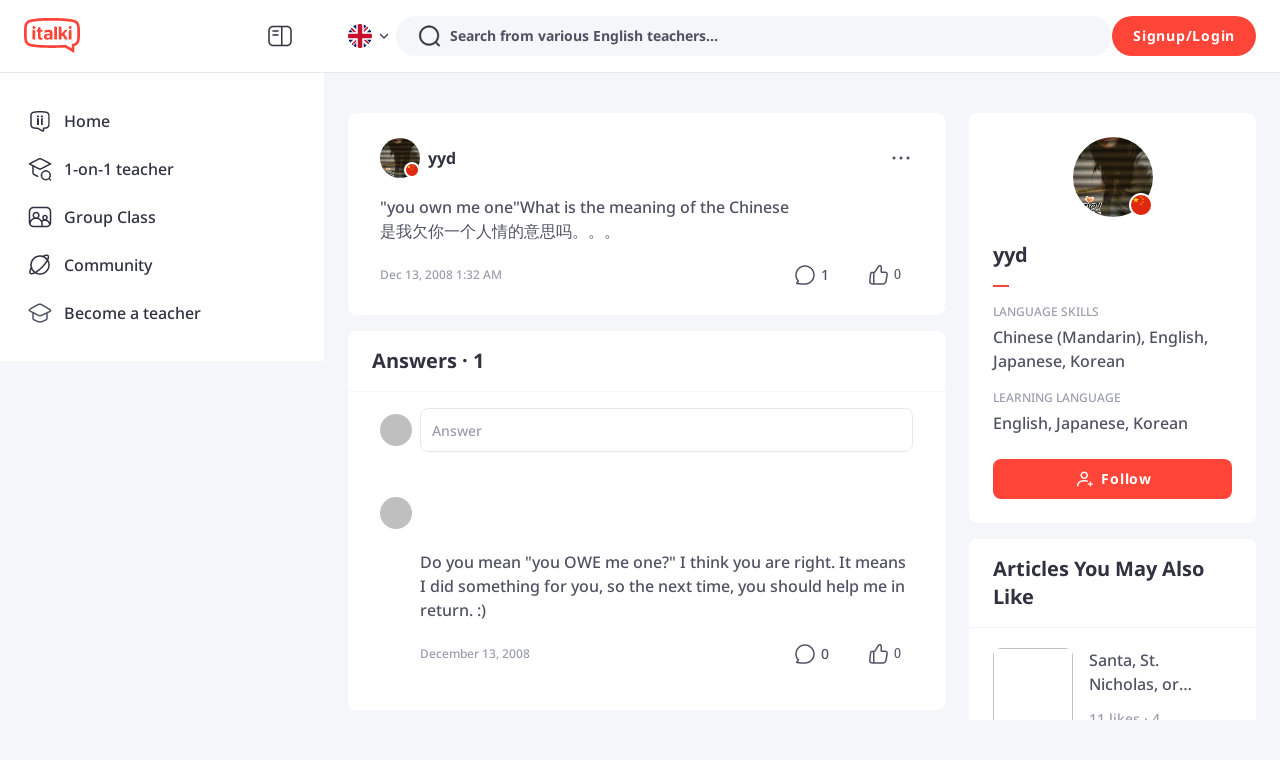

--- FILE ---
content_type: text/javascript
request_url: https://scdn.italki.com/ng/_next/static/chunks/32983-b1134bb58fe25885.js
body_size: 2513
content:
"use strict";(self.webpackChunk_N_E=self.webpackChunk_N_E||[]).push([[32983],{32983:function(e,t,_){var i=_(19450),a=_(89589);t.Z=function(e){let t,_=arguments.length>1&&void 0!==arguments[1]?arguments[1]:{},n=window.location.href||"",r="{WEB_HOST_COM}";switch(e){case"post":t={share_type:"community_share",track:{router:n,params:{share_type:"share_content",meta_data:null==_?void 0:_.id,content_type:"post"}},args:{content_id:null==_?void 0:_.id,author_nickname:null==_?void 0:_.nickname,content:null==_?void 0:_.content,content_image:null==_?void 0:_.image,utm:"&utm_medium=share_content&utm_campaign=product_marketing"},config:{panel_title:"",panel_title_code:"CM217",panel_title_code_list:[],scene:1,twitter:{text:"@italki #italki",text_code:"",text_code_list:[],link_url:(0,i.ZP)({origin:"{WEB_HOST_COM}",page:"POST",params:{id:(null==_?void 0:_.id)||""},query:{utm_source:"twitter_share",utm_medium:"share_content",utm_campaign:"product_marketing"}})},facebook:{quote:"",quote_code:"",quote_code_list:[],hashtag:"italki",link_url:(0,i.ZP)({origin:"{WEB_HOST_COM}",page:"POST",params:{id:(null==_?void 0:_.id)||""},query:{utm_source:"facebook_share",utm_medium:"share_content",utm_campaign:"product_marketing"}}),image_urls:[]},messenger:{link_url:(0,i.ZP)({origin:"{WEB_HOST_COM}",page:"POST",params:{id:(null==_?void 0:_.id)||""},query:{utm_source:"messenger_share",utm_medium:"share_content",utm_campaign:"product_marketing"}}),image_urls:[]},whatsapp:{text:"",text_code:"CM219",text_code_list:[],link_url:(0,i.ZP)({origin:"{WEB_HOST_COM}",page:"POST",params:{id:(null==_?void 0:_.id)||""},query:{utm_source:"whatsapp_share",utm_medium:"share_content",utm_campaign:"product_marketing"}})},wechat:{title:"{content}",title_code:"",title_code_list:[""],content:"",content_code:"CM219",content_code_list:[],link_url:(0,i.ZP)({origin:"{WEB_HOST_COM}",page:"POST",params:{id:(null==_?void 0:_.id)||""},query:{utm_source:"wechat_share",utm_medium:"share_content",utm_campaign:"product_marketing"}}),image_urls:["{content_image}"]},wechat_timeline:{title:"{content}",title_code:"",title_code_list:[""],content:"",content_code:"CM219",content_code_list:[],link_url:(0,i.ZP)({origin:"{WEB_HOST_COM}",page:"POST",params:{id:(null==_?void 0:_.id)||""},query:{utm_source:"wechat_moment_share",utm_medium:"share_content",utm_campaign:"product_marketing"}}),path:"",image_urls:["{content_image}"]},vk:{title:"",title_code:"",title_code_list:[],text:"@italki #italki",text_code:"",text_code_list:[],link_url:(0,i.ZP)({origin:"{WEB_HOST_COM}",page:"POST",params:{id:(null==_?void 0:_.id)||""},query:{utm_source:"vk_share",utm_medium:"share_content",utm_campaign:"product_marketing"}})},italki:{title:"{author_nickname}",content:"{content}",content_id:"{content_id}",image_urls:["{content_image}"],link_url:(0,i.ZP)({origin:r,page:"POST",params:{id:(null==_?void 0:_.id)||""},query:{utm_source:"internal",utm_medium:"share_content",utm_campaign:"product_marketing"}}),share_type:"POST",image_type:0},copylink:{content:(0,i.ZP)({origin:"{WEB_HOST_COM}",page:"POST",params:{id:(null==_?void 0:_.id)||""},query:{utm_source:"copylink_share",utm_medium:"share_content",utm_campaign:"product_marketing"}}),content_code:"",content_code_list:[]},more:{title:"{content}",title_code:"",title_code_list:[],link_url:(0,i.ZP)({origin:"{WEB_HOST_COM}",page:"POST",params:{id:(null==_?void 0:_.id)||""}}),image_urls:["{content_image}"]}}};break;case"article":{let e=(null==_?void 0:_.title)?"ARTICLE_TITLE":"ARTICLE",l=(null==_?void 0:_.title)?{id:(null==_?void 0:_.id)||"",title:(0,a.zP)(_.title).toString()||""}:{id:(null==_?void 0:_.id)||""};t={share_type:"community_share",track:{router:n,params:{share_type:"share_content",meta_data:null==_?void 0:_.id,content_type:"article"}},args:{article_id:null==_?void 0:_.id,article_title:null==_?void 0:_.title,article_content:null==_?void 0:_.content,article_image:null==_?void 0:_.image,utm:"&utm_medium=share_content&utm_campaign=product_marketing"},config:{panel_title:"",panel_title_code:"CM217",panel_title_code_list:[],scene:1,twitter:{text:"@italki #italki",text_code:"",text_code_list:[],link_url:(0,i.ZP)({origin:"{WEB_HOST_COM}",page:e,params:l,query:{utm_source:"twitter_share",utm_medium:"share_content",utm_campaign:"product_marketing"}})},facebook:{quote:"",quote_code:"",quote_code_list:[],hashtag:"italki",link_url:(0,i.ZP)({origin:"{WEB_HOST_COM}",page:e,params:l,query:{utm_source:"facebook_share",utm_medium:"share_content",utm_campaign:"product_marketing"}}),image_urls:[]},messenger:{link_url:(0,i.ZP)({origin:"{WEB_HOST_COM}",page:e,params:l,query:{utm_source:"messenger_share",utm_medium:"share_content",utm_campaign:"product_marketing"}}),image_urls:[]},whatsapp:{text:"",text_code:"CM219",text_code_list:[],link_url:(0,i.ZP)({origin:"{WEB_HOST_COM}",page:e,params:l,query:{utm_source:"whatsapp_share",utm_medium:"share_content",utm_campaign:"product_marketing"}})},wechat:{title:"{article_title}",title_code:"",title_code_list:[""],content:"",content_code:"CM219",content_code_list:[],link_url:(0,i.ZP)({origin:"{WEB_HOST_COM}",page:e,params:l,query:{utm_source:"wechat_share",utm_medium:"share_content",utm_campaign:"product_marketing"}}),image_urls:["{article_image}"]},wechat_timeline:{title:"{article_title}",title_code:"",title_code_list:[""],content:"",content_code:"CM219",content_code_list:[],link_url:(0,i.ZP)({origin:"{WEB_HOST_COM}",page:e,params:l,query:{utm_source:"wechat_moment_share",utm_medium:"share_content",utm_campaign:"product_marketing"}}),path:"",image_urls:["{article_image}"]},vk:{title:"",title_code:"",title_code_list:[],text:"@italki #italki",text_code:"",text_code_list:[],link_url:(0,i.ZP)({origin:"{WEB_HOST_COM}",page:e,params:l,query:{utm_source:"vk_share",utm_medium:"share_content",utm_campaign:"product_marketing"}})},italki:{title:"{article_title}",content:"{article_content}",content_id:"{article_id}",image_urls:["{article_image}"],link_url:(0,i.ZP)({origin:r,page:e,params:l,query:{utm_source:"internal",utm_medium:"share_content",utm_campaign:"product_marketing"}}),share_type:"ARTICLE",image_type:0},copylink:{content:(0,i.ZP)({origin:"{WEB_HOST_COM}",page:e,params:l,query:{utm_source:"copylink_share",utm_medium:"share_content",utm_campaign:"product_marketing"}}),content_code:"",content_code_list:[]},more:{title:"{article_title}",title_code:"",title_code_list:[],link_url:(0,i.ZP)({origin:"{WEB_HOST_COM}",page:e,params:l}),image_urls:["{article_image}"]}}};break}case"topic":t={share_type:"community_share",track:{router:n,params:{share_type:"share_content",meta_data:null==_?void 0:_.id,content_type:"topic"}},args:{topic_id:null==_?void 0:_.id,topic_title:null==_?void 0:_.title,topic_desc:null==_?void 0:_.content,topic_image:null==_?void 0:_.image,utm:"&utm_medium=share_content&utm_campaign=product_marketing"},config:{panel_title:"",panel_title_code:"CM217",panel_title_code_list:[],scene:1,twitter:{text:"@italki #italki",text_code:"",text_code_list:[],link_url:(0,i.ZP)({origin:"{WEB_HOST_COM}",page:"TOPIC",params:{id:(null==_?void 0:_.id)||""},query:{utm_source:"twitter_share",utm_medium:"share_content",utm_campaign:"product_marketing"}})},facebook:{quote:"",quote_code:"",quote_code_list:[],hashtag:"italki",link_url:(0,i.ZP)({origin:"{WEB_HOST_COM}",page:"TOPIC",params:{id:(null==_?void 0:_.id)||""},query:{utm_source:"facebook_share",utm_medium:"share_content",utm_campaign:"product_marketing"}}),image_urls:[]},messenger:{link_url:(0,i.ZP)({origin:"{WEB_HOST_COM}",page:"TOPIC",params:{id:(null==_?void 0:_.id)||""},query:{utm_source:"messenger_share",utm_medium:"share_content",utm_campaign:"product_marketing"}}),image_urls:[]},whatsapp:{text:"",text_code:"CM219",text_code_list:[],link_url:(0,i.ZP)({origin:"{WEB_HOST_COM}",page:"TOPIC",params:{id:(null==_?void 0:_.id)||""},query:{utm_source:"whatsapp_share",utm_medium:"share_content",utm_campaign:"product_marketing"}})},wechat:{title:"{topic_title}",title_code:"",title_code_list:[""],content:"",content_code:"CM219",content_code_list:[],link_url:(0,i.ZP)({origin:"{WEB_HOST_COM}",page:"TOPIC",params:{id:(null==_?void 0:_.id)||""},query:{utm_source:"wechat_share",utm_medium:"share_content",utm_campaign:"product_marketing"}}),image_urls:["{topic_image}"]},wechat_timeline:{title:"{topic_title}",title_code:"",title_code_list:[""],content:"",content_code:"CM219",content_code_list:[],link_url:(0,i.ZP)({origin:"{WEB_HOST_COM}",page:"TOPIC",params:{id:(null==_?void 0:_.id)||""},query:{utm_source:"wechat_moment_share",utm_medium:"share_content",utm_campaign:"product_marketing"}}),path:"",image_urls:["{topic_image}"]},vk:{title:"",title_code:"",title_code_list:[],text:"@italki #italki",text_code:"",text_code_list:[],link_url:(0,i.ZP)({origin:"{WEB_HOST_COM}",page:"TOPIC",params:{id:(null==_?void 0:_.id)||""},query:{utm_source:"vk_share",utm_medium:"share_content",utm_campaign:"product_marketing"}})},italki:{title:"{topic_title}",content:"{topic_desc}",content_id:"{topic_id}",image_urls:["{topic_image}"],link_url:(0,i.ZP)({origin:r,page:"TOPIC",params:{id:(null==_?void 0:_.id)||""},query:{internal_source:"internal",internal_medium:"share_content",internal_campaign:"product_marketing"}}),share_type:"TOPIC",image_type:0},copylink:{content:(0,i.ZP)({origin:"{WEB_HOST_COM}",page:"TOPIC",params:{id:(null==_?void 0:_.id)||""}}),content_code:"",content_code_list:[]},more:{title:"{topic_title}",title_code:"",title_code_list:[],link_url:(0,i.ZP)({origin:"{WEB_HOST_COM}",page:"TOPIC",params:{id:(null==_?void 0:_.id)||""}}),image_urls:["{topic_image}"]}}};break;case"prompt":t={share_type:"community_share",track:{router:n,params:{share_type:"share_content",meta_data:null==_?void 0:_.id,content_type:"prompt"}},args:{prompt_id:null==_?void 0:_.id,prompt_title:null==_?void 0:_.title,prompt_desc:null==_?void 0:_.content,prompt_image:null==_?void 0:_.image,utm:"&utm_medium=share_content&utm_campaign=product_marketing"},config:{panel_title:"",panel_title_code:"CM217",panel_title_code_list:[],scene:1,twitter:{text:"@italki #italki",text_code:"",text_code_list:[],link_url:(0,i.ZP)({origin:"{WEB_HOST_COM}",page:"PROMPT",params:{id:(null==_?void 0:_.id)||""},query:{utm_source:"twitter_share",utm_medium:"share_content",utm_campaign:"product_marketing"}})},facebook:{quote:"",quote_code:"",quote_code_list:[],hashtag:"italki",link_url:(0,i.ZP)({origin:"{WEB_HOST_COM}",page:"PROMPT",params:{id:(null==_?void 0:_.id)||""},query:{utm_source:"facebook_share",utm_medium:"share_content",utm_campaign:"product_marketing"}}),image_urls:[]},messenger:{link_url:(0,i.ZP)({origin:"{WEB_HOST_COM}",page:"PROMPT",params:{id:(null==_?void 0:_.id)||""},query:{utm_source:"messenger_share",utm_medium:"share_content",utm_campaign:"product_marketing"}}),image_urls:[]},whatsapp:{text:"",text_code:"CM219",text_code_list:[],link_url:(0,i.ZP)({origin:"{WEB_HOST_COM}",page:"PROMPT",params:{id:(null==_?void 0:_.id)||""},query:{utm_source:"whatsapp_share",utm_medium:"share_content",utm_campaign:"product_marketing"}})},wechat:{title:"{prompt_title}",title_code:"",title_code_list:[""],content:"",content_code:"CM219",content_code_list:[],link_url:(0,i.ZP)({origin:"{WEB_HOST_COM}",page:"PROMPT",params:{id:(null==_?void 0:_.id)||""},query:{utm_source:"wechat_share",utm_medium:"share_content",utm_campaign:"product_marketing"}}),image_urls:["{prompt_image}"]},wechat_timeline:{title:"{prompt_title}",title_code:"",title_code_list:[""],content:"",content_code:"CM219",content_code_list:[],link_url:(0,i.ZP)({origin:"{WEB_HOST_COM}",page:"PROMPT",params:{id:(null==_?void 0:_.id)||""},query:{utm_source:"wechat_moment_share",utm_medium:"share_content",utm_campaign:"product_marketing"}}),path:"",image_urls:["{prompt_image}"]},vk:{title:"",title_code:"",title_code_list:[],text:"@italki #italki",text_code:"",text_code_list:[],link_url:(0,i.ZP)({origin:"{WEB_HOST_COM}",page:"PROMPT",params:{id:(null==_?void 0:_.id)||""},query:{utm_source:"vk_share",utm_medium:"share_content",utm_campaign:"product_marketing"}})},italki:{title:"{prompt_title}",content:"{prompt_desc}",content_id:"{prompt_id}",image_urls:["{prompt_image}"],link_url:(0,i.ZP)({origin:r,page:"PROMPT",params:{id:(null==_?void 0:_.id)||""},query:{internal_source:"internal",internal_medium:"share_content",internal_campaign:"product_marketing"}}),share_type:"PROMPT",image_type:0},copylink:{content:(0,i.ZP)({origin:"{WEB_HOST_COM}",page:"PROMPT",params:{id:(null==_?void 0:_.id)||""},query:{utm_source:"copylink_share",utm_medium:"share_content",utm_campaign:"product_marketing"}}),content_code:"",content_code_list:[]},more:{title:"{prompt_title}",title_code:"",title_code_list:[],link_url:(0,i.ZP)({origin:"{WEB_HOST_COM}",page:"PROMPT",params:{id:(null==_?void 0:_.id)||""}}),image_urls:["{prompt_image}"]}}};break;case"lang_assess":t={share_type:"community_share",track:{router:n,params:{share_type:"share_content",meta_data:null==_?void 0:_.id,content_type:"language assessment"}},args:{prompt_id:null==_?void 0:_.id,prompt_title:null==_?void 0:_.title,prompt_desc:null==_?void 0:_.content,prompt_image:null==_?void 0:_.image,url:"",utm:"&v=7&utm_medium=share_content&utm_campaign=languagelaunchpad_asgard&user_term="},config:{panel_title:"",panel_title_code:"LA059",panel_title_code_list:[],scene:1,twitter:{text:"{prompt_desc}",text_code:"",text_code_list:[],link_url:(0,i.ZP)({origin:"{WEB_HOST}",page:"LANGUAGE_ASSESSMENT_QUIZ",params:{id:(null==_?void 0:_.id)||""},query:{utm_source:"twitter_share",v:"7",utm_medium:"share_content",utm_campaign:"languagelaunchpad_asgard",user_term:(null==_?void 0:_.id)||""}})},facebook:{quote:"{prompt_desc}",quote_code:"",quote_code_list:[],hashtag:"",link_url:(0,i.ZP)({origin:"{WEB_HOST}",page:"LANGUAGE_ASSESSMENT_QUIZ",params:{id:(null==_?void 0:_.id)||""},query:{utm_source:"facebook_share",v:"7",utm_medium:"share_content",utm_campaign:"languagelaunchpad_asgard",user_term:(null==_?void 0:_.id)||""}}),image_urls:[]},messenger:{link_url:(0,i.ZP)({origin:"{WEB_HOST}",page:"LANGUAGE_ASSESSMENT_QUIZ",params:{id:(null==_?void 0:_.id)||""},query:{utm_source:"messager_share",v:"7",utm_medium:"share_content",utm_campaign:"languagelaunchpad_asgard",user_term:(null==_?void 0:_.id)||""}}),image_urls:[]},whatsapp:{text:"{prompt_desc}",text_code:"",text_code_list:[],link_url:(0,i.ZP)({origin:"{WEB_HOST}",page:"LANGUAGE_ASSESSMENT_QUIZ",params:{id:(null==_?void 0:_.id)||""},query:{utm_source:"whatapp_share",v:"7",utm_medium:"share_content",utm_campaign:"languagelaunchpad_asgard",user_term:(null==_?void 0:_.id)||""}})},wechat:{title:"{prompt_title}",title_code:"",title_code_list:[],content:"{prompt_desc}",content_code:"",content_code_list:[],link_url:(0,i.ZP)({origin:"{WEB_HOST}",page:"LANGUAGE_ASSESSMENT_QUIZ",params:{id:(null==_?void 0:_.id)||""},query:{utm_source:"wechat_share",v:"7",utm_medium:"share_content",utm_campaign:"languagelaunchpad_asgard",user_term:(null==_?void 0:_.id)||""}}),image_urls:["{prompt_image}"]},wechat_timeline:{title:"{prompt_desc}",title_code:"",title_code_list:[],content:"{prompt_title}",content_code:"",content_code_list:[],link_url:(0,i.ZP)({origin:"{WEB_HOST}",page:"LANGUAGE_ASSESSMENT_QUIZ",params:{id:(null==_?void 0:_.id)||""},query:{utm_source:"wechat_moment_share",v:"7",utm_medium:"share_content",utm_campaign:"languagelaunchpad_asgard",user_term:(null==_?void 0:_.id)||""}}),path:"",image_urls:["{prompt_image}"]},vk:{title:"",title_code:"",title_code_list:[],text:"{prompt_desc}",text_code:"",text_code_list:[],link_url:(0,i.ZP)({origin:"{WEB_HOST}",page:"LANGUAGE_ASSESSMENT_QUIZ",params:{id:(null==_?void 0:_.id)||""},query:{utm_source:"vk_share",v:"7",utm_medium:"share_content",utm_campaign:"languagelaunchpad_asgard",user_term:(null==_?void 0:_.id)||""}})},italki:{title:"{prompt_title}",content:"{prompt_desc}",content_id:"",image_urls:["{prompt_image}"],link_url:(0,i.ZP)({origin:"{WEB_HOST}",page:"LANGUAGE_ASSESSMENT_QUIZ",params:{id:(null==_?void 0:_.id)||""},query:{internal_source:"share",internal_medium:"share_content",internal_campaign:"languagelaunchpad_asgard",user_term:(null==_?void 0:_.id)||""}}),share_type:"POST",image_type:0},copylink:{content:(0,i.ZP)({origin:"{WEB_HOST}",page:"LANGUAGE_ASSESSMENT_QUIZ",params:{id:(null==_?void 0:_.id)||""},query:{utm_source:"copylink_share",v:"7",utm_medium:"share_content",utm_campaign:"languagelaunchpad_asgard",user_term:(null==_?void 0:_.id)||""}}),content_code:"",content_code_list:[]},more:{title:"{prompt_titel}",title_code:"{prompt_desc}",title_code_list:[],link_url:(0,i.ZP)({origin:"{WEB_HOST}",page:"LANGUAGE_ASSESSMENT_QUIZ",params:{id:(null==_?void 0:_.id)||""},query:{utm_source:"native_share",v:"7",utm_medium:"share_content",utm_campaign:"languagelaunchpad_asgard",user_term:(null==_?void 0:_.id)||""}}),image_urls:["{prompt_image}"]}}};break;case"quiz_detail":t={share_type:"community_share",track:{router:n,params:{share_type:"share_quiz",meta_data:null==_?void 0:_.id,content_type:"quiz"}},args:{quiz_id:_.id,quiz_title:_.title,author_nickname:_.nickname,utm:"&utm_medium=share_content&utm_campaign=share_quiz",url:_.url||"/quiz/quiz"},config:{panel_title:"",panel_title_code:"CM217",panel_title_code_list:[],scene:1,twitter:{text:"@italki #italki",text_code:"",text_code_list:[],link_url:(0,i.ZP)({origin:"{WEB_HOST_COM}",page:_.url?"QUIZ_SET_DETAIL":"QUIZ_QUIZ_DETAIL",params:{id:(null==_?void 0:_.id)||""},query:{utm_source:"twitter_share",utm_medium:"share_content",utm_campaign:"share_quiz"}})},facebook:{quote:"",quote_code:"",quote_code_list:[],hashtag:"italki",link_url:(0,i.ZP)({origin:"{WEB_HOST_COM}",page:_.url?"QUIZ_SET_DETAIL":"QUIZ_QUIZ_DETAIL",params:{id:(null==_?void 0:_.id)||""},query:{utm_source:"facebook_share",utm_medium:"share_content",utm_campaign:"share_quiz"}}),image_urls:[]},messenger:{link_url:(0,i.ZP)({origin:"{WEB_HOST_COM}",page:_.url?"QUIZ_SET_DETAIL":"QUIZ_QUIZ_DETAIL",params:{id:(null==_?void 0:_.id)||""},query:{utm_source:"messenger_share",utm_medium:"share_content",utm_campaign:"share_quiz"}}),image_urls:[]},whatsapp:{text:"",text_code:"QP166",text_code_list:[],link_url:(0,i.ZP)({origin:"{WEB_HOST_COM}",page:_.url?"QUIZ_SET_DETAIL":"QUIZ_QUIZ_DETAIL",params:{id:(null==_?void 0:_.id)||""},query:{utm_source:"whatsapp_share",utm_medium:"share_content",utm_campaign:"share_quiz"}})},wechat:{title:"{quiz_title}",title_code:"",title_code_list:[],content:"",content_code:"QP166",content_code_list:[],link_url:(0,i.ZP)({origin:"{WEB_HOST_COM}",page:_.url?"QUIZ_SET_DETAIL":"QUIZ_QUIZ_DETAIL",params:{id:(null==_?void 0:_.id)||""},query:{utm_source:"wechat_share",utm_medium:"share_content",utm_campaign:"share_quiz"}}),image_urls:[]},wechat_timeline:{title:"{quiz_title}",title_code:"",title_code_list:[],content:"",content_code:"QP166",content_code_list:[],link_url:(0,i.ZP)({origin:"{WEB_HOST_COM}",page:_.url?"QUIZ_SET_DETAIL":"QUIZ_QUIZ_DETAIL",params:{id:(null==_?void 0:_.id)||""},query:{utm_source:"wechat_moment_share",utm_medium:"share_content",utm_campaign:"share_quiz"}}),path:"",image_urls:[]},vk:{title:"",title_code:"",title_code_list:[],text:"@italki #italki",text_code:"",text_code_list:[],link_url:(0,i.ZP)({origin:"{WEB_HOST_COM}",page:_.url?"QUIZ_SET_DETAIL":"QUIZ_QUIZ_DETAIL",params:{id:(null==_?void 0:_.id)||""},query:{utm_source:"vk_share",utm_medium:"share_content",utm_campaign:"share_quiz"}})},italki:{title:"{author_nickname}",content:"{quiz_title}",content_id:"{quiz_id}",image_urls:[],link_url:(0,i.ZP)({origin:"{WEB_HOST_COM}",page:_.url?"QUIZ_SET_DETAIL":"QUIZ_QUIZ_DETAIL",params:{id:(null==_?void 0:_.id)||""},query:{internal_source:"internal",internal_medium:"share_content",internal_campaign:"product_marketing"}}),share_type:"POST",image_type:0},copylink:{content:(0,i.ZP)({origin:"{WEB_HOST_COM}",page:_.url?"QUIZ_SET_DETAIL":"QUIZ_QUIZ_DETAIL",params:{id:(null==_?void 0:_.id)||""},query:{utm_source:"copylink_share",utm_medium:"share_content",utm_campaign:"share_quiz"}}),content_code:"",content_code_list:[]},more:{title:"{quiz_title}",title_code:"",title_code_list:[],link_url:(0,i.ZP)({origin:"{WEB_HOST_COM}",page:_.url?"QUIZ_SET_DETAIL":"QUIZ_QUIZ_DETAIL",params:{id:(null==_?void 0:_.id)||""}}),image_urls:[]}}};break;case"podcast_channel":t={share_type:"community_share",track:{router:n,params:{share_type:"share_channel",meta_data:null==_?void 0:_.id,content_type:"channel"}},args:{channel_id:_.id,channel_title:_.title,author_nickname:_.nickname,channel_image_url:_.image,utm:"&utm_medium=share_content&utm_campaign=share_channel"},config:{panel_title:"",panel_title_code:"PDC159",panel_title_code_list:[],scene:1,twitter:{text:"@italki #italki",text_code:"",text_code_list:[],link_url:(0,i.ZP)({origin:"{WEB_HOST_COM}",page:"PODCAST_CENTER",params:{id:(null==_?void 0:_.id)||""},query:{utm_source:"twitter_share",utm_medium:"share_content",utm_campaign:"share_channel"}})},facebook:{quote:"",quote_code:"",quote_code_list:[],hashtag:"italki",link_url:(0,i.ZP)({origin:"{WEB_HOST_COM}",page:"PODCAST_CENTER",params:{id:(null==_?void 0:_.id)||""},query:{utm_source:"facebook_share",utm_medium:"share_content",utm_campaign:"share_channel"}}),image_urls:[]},messenger:{link_url:(0,i.ZP)({origin:"{WEB_HOST_COM}",page:"PODCAST_CENTER",params:{id:(null==_?void 0:_.id)||""},query:{utm_source:"messenger_share",utm_medium:"share_content",utm_campaign:"share_channel"}}),image_urls:[]},whatsapp:{text:"",text_code:"PDC158",text_code_list:[],link_url:(0,i.ZP)({origin:"{WEB_HOST_COM}",page:"PODCAST_CENTER",params:{id:(null==_?void 0:_.id)||""},query:{utm_source:"whatsapp_share",utm_medium:"share_content",utm_campaign:"share_channel"}})},wechat:{title:"{channel_title}",title_code:"",title_code_list:[""],content:"",content_code:"PDC158",content_code_list:[],link_url:(0,i.ZP)({origin:"{WEB_HOST_COM}",page:"PODCAST_CENTER",params:{id:(null==_?void 0:_.id)||""},query:{utm_source:"wechat_share",utm_medium:"share_content",utm_campaign:"share_channel"}}),image_urls:["{channel_image_url}"]},wechat_timeline:{title:"{channel_title}",title_code:"",title_code_list:[""],content:"",content_code:"PDC158",content_code_list:[],link_url:(0,i.ZP)({origin:"{WEB_HOST_COM}",page:"PODCAST_CENTER",params:{id:(null==_?void 0:_.id)||""},query:{utm_source:"wechat_moment_share",utm_medium:"share_content",utm_campaign:"share_channel"}}),path:"",image_urls:["{channel_image_url}"]},vk:{title:"",title_code:"",title_code_list:[],text:"@italki #italki",text_code:"",text_code_list:[],link_url:(0,i.ZP)({origin:"{WEB_HOST_COM}",page:"PODCAST_CENTER",params:{id:(null==_?void 0:_.id)||""},query:{utm_source:"vk_share",utm_medium:"share_content",utm_campaign:"share_channel"}})},italki:{title:"{author_nickname}",content:"{channel_title}",content_id:"{channel_id}",image_urls:["{channel_image_url}"],link_url:(0,i.ZP)({origin:"{WEB_HOST_COM}",page:"PODCAST_CENTER",params:{id:(null==_?void 0:_.id)||""},query:{internal_source:"internal",internal_medium:"share_content",internal_campaign:"share_channel"}}),share_type:"POST",image_type:0},copylink:{content:(0,i.ZP)({origin:"{WEB_HOST_COM}",page:"PODCAST_CENTER",params:{id:(null==_?void 0:_.id)||""},query:{utm_source:"copylink_share",utm_medium:"share_content",utm_campaign:"share_channel"}}),content_code:"",content_code_list:[]},more:{title:"{channel_title}",title_code:"",title_code_list:[],link_url:(0,i.ZP)({origin:"{WEB_HOST_COM}",page:"PODCAST_CENTER",params:{id:(null==_?void 0:_.id)||""}}),image_urls:["{channel_image_url}"]}}};break;case"podcast_episode":t={share_type:"community_share",track:{router:n,params:{share_type:"share_episode",meta_data:null==_?void 0:_.id,content_type:"episode"}},args:{episode_id:_.id,episode_title:_.title,author_nickname:_.nickname,episode_image_url:_.image,utm:"&utm_medium=share_content&utm_campaign=share_episode"},config:{panel_title:"",panel_title_code:"PDC159",panel_title_code_list:[],scene:1,twitter:{text:"@italki #italki",text_code:"",text_code_list:[],link_url:(0,i.ZP)({origin:"{WEB_HOST_COM}",page:"PODCAST_EPISODE",params:{id:(null==_?void 0:_.id)||""},query:{utm_source:"twitter_share",utm_medium:"share_content",utm_campaign:"share_episode"}})},facebook:{quote:"",quote_code:"",quote_code_list:[],hashtag:"italki",link_url:(0,i.ZP)({origin:"{WEB_HOST_COM}",page:"PODCAST_EPISODE",params:{id:(null==_?void 0:_.id)||""},query:{utm_source:"facebook_share",utm_medium:"share_content",utm_campaign:"share_episode"}}),image_urls:[]},messenger:{link_url:(0,i.ZP)({origin:"{WEB_HOST_COM}",page:"PODCAST_EPISODE",params:{id:(null==_?void 0:_.id)||""},query:{utm_source:"messenger_share",utm_medium:"share_content",utm_campaign:"share_episode"}}),image_urls:[]},whatsapp:{text:"",text_code:"PDC158",text_code_list:[],link_url:(0,i.ZP)({origin:"{WEB_HOST_COM}",page:"PODCAST_EPISODE",params:{id:(null==_?void 0:_.id)||""},query:{utm_source:"whatsapp_share",utm_medium:"share_content",utm_campaign:"share_episode"}})},wechat:{title:"{episode_title}",title_code:"",title_code_list:[""],content:"",content_code:"PDC158",content_code_list:[],link_url:(0,i.ZP)({origin:"{WEB_HOST_COM}",page:"PODCAST_EPISODE",params:{id:(null==_?void 0:_.id)||""},query:{utm_source:"wechat_share",utm_medium:"share_content",utm_campaign:"share_episode"}}),image_urls:["{episode_image_url}"]},wechat_timeline:{title:"{episode_title}",title_code:"",title_code_list:[""],content:"",content_code:"PDC158",content_code_list:[],link_url:(0,i.ZP)({origin:"{WEB_HOST_COM}",page:"PODCAST_EPISODE",params:{id:(null==_?void 0:_.id)||""},query:{utm_source:"wechat_moment_share",utm_medium:"share_content",utm_campaign:"share_episode"}}),path:"",image_urls:["{episode_image_url}"]},vk:{title:"",title_code:"",title_code_list:[],text:"@italki #italki",text_code:"",text_code_list:[],link_url:(0,i.ZP)({origin:"{WEB_HOST_COM}",page:"PODCAST_EPISODE",params:{id:(null==_?void 0:_.id)||""},query:{utm_source:"vk_share",utm_medium:"share_content",utm_campaign:"share_episode"}})},italki:{title:"{author_nickname}",content:"{episode_title}",content_id:"{episode_id}",image_urls:["{episode_image_url}"],link_url:(0,i.ZP)({origin:"{WEB_HOST_COM}",page:"PODCAST_EPISODE",params:{id:(null==_?void 0:_.id)||""},query:{internal_source:"internal",internal_medium:"share_content",internal_campaign:"share_episode"}}),share_type:"POST",image_type:0},copylink:{content:(0,i.ZP)({origin:"{WEB_HOST_COM}",page:"PODCAST_EPISODE",params:{id:(null==_?void 0:_.id)||""},query:{utm_source:"copylink_share",utm_medium:"share_content",utm_campaign:"share_episode"}}),content_code:"",content_code_list:[]},more:{title:"{episode_title}",title_code:"",title_code_list:[],link_url:(0,i.ZP)({origin:"{WEB_HOST_COM}",page:"PODCAST_EPISODE",params:{id:(null==_?void 0:_.id)||""}}),image_urls:["{episode_image_url}"]}}};break;case"user_referral":t={share_type:"share_referral_invitation",track:{router:n,params:{share_type:"share_referral_invitation",meta_data:null==_?void 0:_.params,content_type:"referral"}},args:{id:null==_?void 0:_.id,url:_.url,title:_.title,content:_.content},config:{panel_title:"",panel_title_code:"REF299",panel_title_code_list:[],scene:2,twitter:{text:"{title}",text_code:"",text_code_list:[],link_url:"{url}&utm_source=twitter_share"},facebook:{quote:"{title}",quote_code:"",quote_code_list:[],hashtag:"italki",link_url:"{url}&utm_source=facebook_share",image_urls:[]},messenger:{link_url:"{url}&utm_source=messenger_share",image_urls:[]},vk:{text:"{title}",text_code:"",text_code_list:[],link_url:"{url}&utm_source=vk_share"},whatsapp:{text:"{title}",text_code:"",text_code_list:[],link_url:"{url}&utm_source=whatsapp_share"},wechat:{title:"{title}",title_code:"",title_code_list:[],content:"{content}",content_code:"",content_code_list:[],link_url:"{url}&utm_source=wechat_share",image_urls:["https://filemanager-static01.italki.cn/220106063141wechat_share.png"]},wechat_timeline:{title:"{title}",title_code:"",title_code_list:[],content:"",content_code:"{content}",content_code_list:[],link_url:"{url}&utm_source=wechat_moment_share",path:"",image_urls:["https://filemanager-static01.italki.cn/220106063141wechat_share.png"]},copylink:{content:"{url}&utm_source=copylink_share",content_code:"",content_code_list:[]},more:{title:"{title}",title_code:"",title_code_list:[],link_url:"{url}&utm_source=more_share",image_urls:["https://filemanager-static01.italki.com/220107102145banner_web.jpg"]}}};break;case"share_teacher_referral":t={share_type:"share_teacher",track:{router:n,params:{share_type:"share_teacher",meta_data:null==_?void 0:_.id,content_type:"teacher"}},args:{url:_.url,title:_.title,content:_.content,teacherAvatar:null==_?void 0:_.image,teacherId:null==_?void 0:_.id,username:null==_?void 0:_.nickname},config:{panel_title:"",panel_title_code:"REF296",panel_title_code_list:[],scene:3,twitter:{text:"",text_code:null==_?void 0:_.customShareContent,text_code_list:[],link_url:"{url}&utm_source=twitter_share"},facebook:{quote:"",quote_code:null==_?void 0:_.customShareContent,quote_code_list:[],hashtag:"italki",link_url:"{url}&utm_source=facebook_share",image_urls:[]},messenger:{link_url:"{url}&utm_source=messenger_share",image_urls:[]},vk:{title:"{title}",title_code:"",title_code_list:[],text:"{title}",text_code:null==_?void 0:_.customShareContent,text_code_list:[],link_url:"{url}&utm_source=vk_share"},whatsapp:{text:"",text_code:null==_?void 0:_.customShareContent,text_code_list:[],link_url:"{url}&utm_source=whatsapp_share"},wechat:{title:"",title_code:"REF297",title_code_list:[],content:"",content_code:"REF298",content_code_list:["{username}"],link_url:"{url}&utm_source=wechat_share",image_urls:["{teacherAvatar}"]},wechat_timeline:{title:"",title_code:"REF297",title_code_list:[],content:"",content_code:"REF298",content_code_list:["{username}"],link_url:"{url}&utm_source=wechat_moment_share",path:"",image_urls:["{teacherAvatar}"]},copylink:{content:"{url}&utm_source=copylink_share",content_code:"",content_code_list:[]},more:{title:"",title_code:null==_?void 0:_.customShareContent,title_code_list:[],link_url:"{url}&utm_source=more_share",image_urls:["{teacherAvatar}"]},italki:{title:"{title}",content:"{content}",content_id:"{teacherId}",content_text_list:["{username}"],image_urls:["{teacherAvatar}"],link_url:"{url}&utm_source=italki_share",share_type:"TEACHER",image_type:1}}};break;case"share_seo_article":{let e=(null==_?void 0:_.title)?"BLOG_TERM":"BLOG",l={uri:(0,a.zP)(_.title).toString()||""};t={share_type:"share_seo_article",track:{router:n,params:{share_type:"share_seo_article",meta_data:null==_?void 0:_.id,content_type:"article"}},args:{article_id:null==_?void 0:_.id,article_title:null==_?void 0:_.title,article_content:null==_?void 0:_.content,article_image:null==_?void 0:_.image,utm:"&utm_medium=share_content&utm_campaign=product_marketing"},config:{panel_title:"",panel_title_code:"CM217",panel_title_code_list:[],scene:1,twitter:{text:"@italki #italki",text_code:"",text_code_list:[],link_url:(0,i.ZP)({origin:"{WEB_HOST_COM}",page:e,params:l,query:{utm_source:"twitter_share",utm_medium:"share_content",utm_campaign:"product_marketing"}})},facebook:{quote:"",quote_code:"",quote_code_list:[],hashtag:"italki",link_url:(0,i.ZP)({origin:"{WEB_HOST_COM}",page:e,params:l,query:{utm_source:"facebook_share",utm_medium:"share_content",utm_campaign:"product_marketing"}}),image_urls:[]},messenger:{link_url:(0,i.ZP)({origin:"{WEB_HOST_COM}",page:e,params:l,query:{utm_source:"messenger_share",utm_medium:"share_content",utm_campaign:"product_marketing"}}),image_urls:[]},whatsapp:{text:"",text_code:"CM219",text_code_list:[],link_url:(0,i.ZP)({origin:"{WEB_HOST_COM}",page:e,params:l,query:{utm_source:"whatsapp_share",utm_medium:"share_content",utm_campaign:"product_marketing"}})},wechat:{title:"{article_title}",title_code:"",title_code_list:[""],content:"",content_code:"CM219",content_code_list:[],link_url:(0,i.ZP)({origin:"{WEB_HOST_COM}",page:e,params:l,query:{utm_source:"wechat_share",utm_medium:"share_content",utm_campaign:"product_marketing"}}),image_urls:["{article_image}"]},wechat_timeline:{title:"{article_title}",title_code:"",title_code_list:[""],content:"",content_code:"CM219",content_code_list:[],link_url:(0,i.ZP)({origin:"{WEB_HOST_COM}",page:e,params:l,query:{utm_source:"wechat_moment_share",utm_medium:"share_content",utm_campaign:"product_marketing"}}),path:"",image_urls:["{article_image}"]},vk:{title:"",title_code:"",title_code_list:[],text:"@italki #italki",text_code:"",text_code_list:[],link_url:(0,i.ZP)({origin:"{WEB_HOST_COM}",page:e,params:l,query:{utm_source:"vk_share",utm_medium:"share_content",utm_campaign:"product_marketing"}})},italki:{title:"{article_title}",content:"{article_content}",content_id:"{article_id}",image_urls:["{article_image}"],link_url:(0,i.ZP)({origin:r,page:e,params:l,query:{utm_source:"internal",utm_medium:"share_content",utm_campaign:"product_marketing"}}),share_type:"ARTICLE",image_type:0},copylink:{content:(0,i.ZP)({origin:"{WEB_HOST_COM}",page:e,params:l,query:{utm_source:"copylink_share",utm_medium:"share_content",utm_campaign:"product_marketing"}}),content_code:"",content_code_list:[]},more:{title:"{article_title}",title_code:"",title_code_list:[],link_url:(0,i.ZP)({origin:"{WEB_HOST_COM}",page:e,params:l}),image_urls:["{article_image}"]}}};break}default:t={share_type:"community_share",track:{router:n,params:{share_type:"share_content",content_type:"community content"}},args:{utm:"&utm_medium=share_content&utm_campaign=product_marketing"},config:{panel_title:"",panel_title_code:"CM217",panel_title_code_list:[],scene:1,twitter:{text:"@italki #italki",text_code:"",text_code_list:[],link_url:"{WEB_HOST}?utm_source=twitter_share{utm}"},facebook:{quote:"",quote_code:"",quote_code_list:[],hashtag:"italki",link_url:"{WEB_HOST}?utm_source=facebook_share{utm}",image_urls:[]},messenger:{link_url:"{WEB_HOST}?utm_source=messenger_share{utm}",image_urls:[]},whatsapp:{text:"",text_code:"CM219",text_code_list:[],link_url:"{WEB_HOST}?utm_source=whatsapp_share{utm}"},wechat:{title:"",title_code:"CM218",title_code_list:[""],content:"",content_code:"CM219",content_code_list:[],link_url:"{WEB_HOST}?utm_source=wechat_share{utm}",image_urls:[]},wechat_timeline:{title:"",title_code:"CM218",title_code_list:[""],content:"",content_code:"CM219",content_code_list:[],link_url:"{WEB_HOST}?utm_source=wechat_moment_share{utm}",path:"",image_urls:[]},vk:{title:"",title_code:"",title_code_list:[],text:"@italki #italki",text_code:"",text_code_list:[],link_url:"{WEB_HOST}?utm_source=vk_share{utm}"},copylink:{content:"{WEB_HOST}",content_code:"",content_code_list:[]},more:{title:"",title_code:"CM218",title_code_list:[],link_url:"{WEB_HOST}",image_urls:[]}}}}return t}}}]);
//# sourceMappingURL=32983-b1134bb58fe25885.js.map